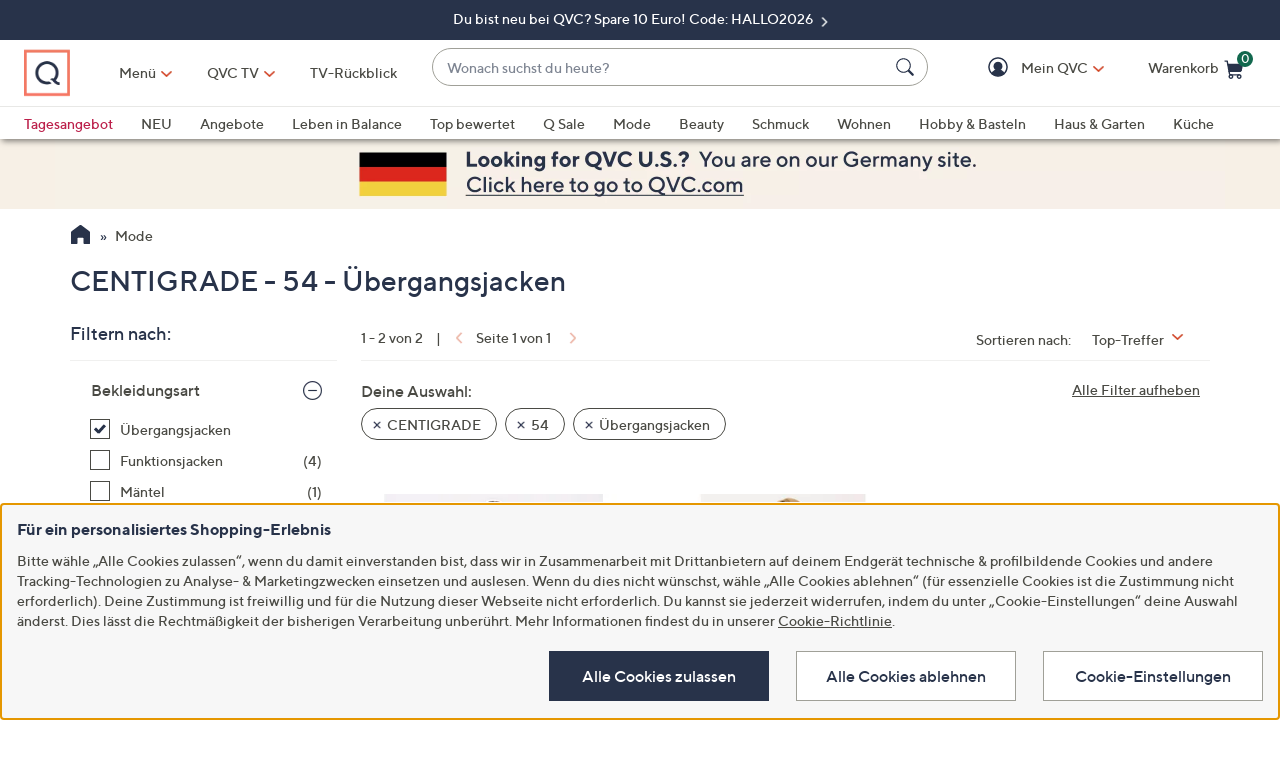

--- FILE ---
content_type: application/x-javascript
request_url: https://assets.adobedtm.com/79d1461f1c71/a83b7708a0da/f93ea88c8efd/RC94cd883060134be490decaff3e0788e8-source.min.js
body_size: 904
content:
// For license information, see `https://assets.adobedtm.com/79d1461f1c71/a83b7708a0da/f93ea88c8efd/RC94cd883060134be490decaff3e0788e8-source.js`.
_satellite.__registerScript('https://assets.adobedtm.com/79d1461f1c71/a83b7708a0da/f93ea88c8efd/RC94cd883060134be490decaff3e0788e8-source.min.js', "window.adobeTarget=function(){const e=\".at-mbox\",t=\"at-is-ready\",n=\"at-is-empty\",o=qCookie.get(\"mbox\"),a=function(){if(o){let e=s(o);e.length>0&&qCookie.set(\"tgtSession\",e,{expiresMS:18e5})}},s=function(e){const t=/session#(.*?)#/.exec(e);return t?t[1]:\"\"},c=function(o,a,s){o||(o=e);let c=[];return $(o).each((function(e,o){let r=$(o);if(r.hasClass(t)||r.hasClass(n)||s&&!0===r.data(\"at-is-fetching\"))return;s&&r.data(\"at-is-fetching\",!0);let u={index:e,name:r.data(\"mbox\")};a&&(u.parameters=a),c.push(u)})),c},r=function(e){let t=[];return e.forEach((function(e){if(e.options&&e.options[0]&&e.options[0].content){let n,o={mbox:e.name};try{n=JSON.parse(e.options[0].content)}catch(e){}n?o.json=n:o.content=e.options[0].content,t.push(o)}else t.push({mbox:e.name})})),t},u=function(e){return e.forEach((function(e){e.parameters||(e.parameters={}),e.parameters[\"entity.event.detailsOnly\"]=\"true\"})),e},f=function(e){let t=u(e);return adobe.target.getOffers({consumerId:t.map((e=>e.name)).join(\", \"),request:{execute:{mboxes:t}}})},i=function(e){e.execute.mboxes.forEach((function(e){let o='[data-mbox=\"'+e.name+'\"]';e.options&&e.options[0]&&e.options[0].content?(adobe.target.applyOffers({selector:o,response:{execute:{mboxes:[e]}}}),$(o).addClass(t).data(\"at-is-fetching\",!1)):$(o).addClass(n).data(\"at-is-fetching\",!1)}))},l=function(e,t){let n=c(e,t,!0);n.length&&f(n).then(i).catch((e=>{g(e,\"processOffers\")}))},m=function(e,t,n){let o={index:0,name:e};n&&(o.parameters=n),f([o]).then((function(e){let n=r(e.execute.mboxes);\"function\"==typeof t&&t(n[0])})).catch((function(e){g(e,\"getMbox\")}))},p=function(e,t,n){let o=c(e,n,!1);o.length&&f(o).then((function(e){let n=r(e.execute.mboxes);\"function\"==typeof t&&t(n[0])})).catch((function(e){g(e,\"getOffer\")}))},h=function(e,t,n){let o=c(e,n,!1);o.length&&f(o).then((function(e){let n=r(e.execute.mboxes);\"function\"==typeof t&&t(n)})).catch((function(e){g(e,\"getOffers\")}))},g=function(e,t){console.error(`Target Error in ${t}: ${e.message}`)},x=function(){if(window.atQueue)for(atQueue.setIsReady();atQueue.queue.length>0;){let e=atQueue.queue.shift();e.name===atQueue.events.onReady?\"function\"==typeof e.callback&&e.callback():e.name===atQueue.events.processOffers?l(e.selector?e.selector:\"\",e.params):e.name===atQueue.events.getOffer?p(e.selector,e.callback,e.params):e.name===atQueue.events.getOffers?h(e.selector,e.callback,e.params):e.name===atQueue.events.getMbox&&m(e.selector,e.callback,e.params)}};return a(),x(),{processOffers:l,getOffer:p,getOffers:h,getMbox:m,processQueue:x}}();");